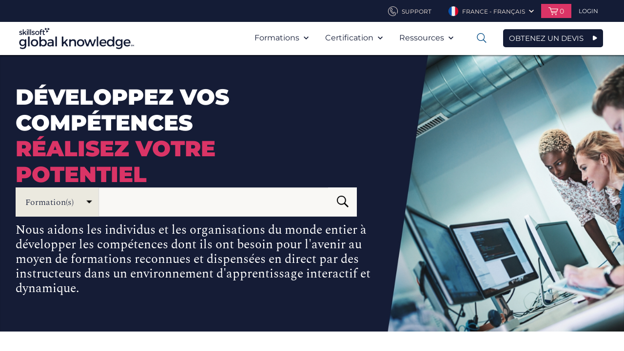

--- FILE ---
content_type: text/html; charset=utf-8
request_url: https://www.globalknowledge.com/fr-fr/
body_size: 78601
content:



<!DOCTYPE html>

<html lang="fr-FR" dir="ltr" data-language="fr-FR" class="theme-skillsoft2">

<head>
    <script type="text/javascript">
        var sdkInstance = "appInsightsSDK"; window[sdkInstance] = "appInsights"; var aiName = window[sdkInstance], aisdk = window[aiName] || function (e) { function n(e) { t[e] = function () { var n = arguments; t.queue.push(function () { t[e].apply(t, n) }) } } var t = { config: e }; t.initialize = !0; var i = document, a = window; setTimeout(function () { var n = i.createElement("script"); n.src = e.url || "https://az416426.vo.msecnd.net/scripts/b/ai.2.min.js", i.getElementsByTagName("script")[0].parentNode.appendChild(n) }); try { t.cookie = i.cookie } catch (e) { } t.queue = [], t.version = 2; for (var r = ["Event", "PageView", "Exception", "Trace", "DependencyData", "Metric", "PageViewPerformance"]; r.length;)n("track" + r.pop()); n("startTrackPage"), n("stopTrackPage"); var s = "Track" + r[0]; if (n("start" + s), n("stop" + s), n("addTelemetryInitializer"), n("setAuthenticatedUserContext"), n("clearAuthenticatedUserContext"), n("flush"), t.SeverityLevel = { Verbose: 0, Information: 1, Warning: 2, Error: 3, Critical: 4 }, !(!0 === e.disableExceptionTracking || e.extensionConfig && e.extensionConfig.ApplicationInsightsAnalytics && !0 === e.extensionConfig.ApplicationInsightsAnalytics.disableExceptionTracking)) { n("_" + (r = "onerror")); var o = a[r]; a[r] = function (e, n, i, a, s) { var c = o && o(e, n, i, a, s); return !0 !== c && t["_" + r]({ message: e, url: n, lineNumber: i, columnNumber: a, error: s }), c }, e.autoExceptionInstrumented = !0 } return t }(
            {
                instrumentationKey: "#{appInsightsInstrumentationKey}"
            }
        ); window[aiName] = aisdk, aisdk.queue && 0 === aisdk.queue.length && aisdk.trackPageView({});
    </script>
    <meta http-equiv="X-UA-Compatible" content="IE=edge" />
    <meta http-equiv="Content-Type" content="text/html; charset=UTF-8" />
    <meta name="viewport" content="width=device-width, initial-scale=1" />


    <link rel="stylesheet" href="/_css/styles.css?1.0.9441.3134656432134567891" />

    <!--[if (lt IE 9) & (!IEMobile)]>
        <link rel="stylesheet" type="text/css" href="/_css/ie8.css"/>
    <![endif]-->

    <meta name="msapplication-TileColor" content="#f0ebe1" />
    <meta name="msapplication-TileImage" content="/favicons/mstile-144x144.png?v=A0vPzYPGB5" />
    <meta name="msapplication-config" content="/favicons/browserconfig.xml?v=A0vPzYPGB5" />
    <link rel="manifest" href="/favicons/manifest.json" />
    <link rel="shortcut icon" href="/favicons/favicon.ico" />
    <link rel="icon" type="image/png" href="/favicons/favicon-16x16.png" sizes="16x16" />
    <link rel="icon" type="image/png" href="/favicons/favicon-32x32.png" sizes="32x32" />
    <link rel="icon" type="image/png" href="/favicons/favicon-96x96.png" sizes="96x96" />
    <link rel="icon" type="image/png" href="/favicons/android-chrome-192x192.png" sizes="192x192" />
    <link rel="apple-touch-icon" href="/favicons/apple-touch-icon.png" />
    <link rel="apple-touch-icon" href="/favicons/apple-touch-icon-57x57.png" sizes="57x57" />
    <link rel="apple-touch-icon" href="/favicons/apple-touch-icon-60x60.png" sizes="60x60" />
    <link rel="apple-touch-icon" href="/favicons/apple-touch-icon-72x72.png" sizes="72x72" />
    <link rel="apple-touch-icon" href="/favicons/apple-touch-icon-76x76.png" sizes="76x76" />
    <link rel="apple-touch-icon" href="/favicons/apple-touch-icon-114x114.png" sizes="114x114" />
    <link rel="apple-touch-icon" href="/favicons/apple-touch-icon-120x120.png" sizes="120x120" />
    <link rel="apple-touch-icon" href="/favicons/apple-touch-icon-144x144.png" sizes="144x144" />
    <link rel="apple-touch-icon" href="/favicons/apple-touch-icon-152x152.png" sizes="152x152" />
    <link rel="apple-touch-icon" href="/favicons/apple-touch-icon-180x180.png" sizes="180x180" />

    <script>
        var ajax = new XMLHttpRequest();
        ajax.open("GET", "/_Images/icons.svg", true);
        ajax.send();
        ajax.onload = function (e) {
            var div = document.createElement("div");
            div.style.display = 'none';
            div.innerHTML = ajax.responseText;
            document.body.insertBefore(div, document.body.childNodes[0]);
        }
    </script>
    <!-- Start VWO Async SmartCode -->
<script type='text/javascript' id='vwoCode'>
window._vwo_code=window._vwo_code || (function() {
var account_id=718708,
version = 1.5,
settings_tolerance=2000,
library_tolerance=2500,
use_existing_jquery=false,
is_spa=1,
hide_element='body',
hide_element_style = 'opacity:0 !important;filter:alpha(opacity=0) !important;background:none !important',
/* DO NOT EDIT BELOW THIS LINE */
f=false,d=document,vwoCodeEl=d.querySelector('#vwoCode'),code={use_existing_jquery:function(){return use_existing_jquery},library_tolerance:function(){return library_tolerance},hide_element_style:function(){return'{'+hide_element_style+'}'},finish:function(){if(!f){f=true;var e=d.getElementById('_vis_opt_path_hides');if(e)e.parentNode.removeChild(e)}},finished:function(){return f},load:function(e){var t=d.createElement('script');t.fetchPriority='high';t.src=e;t.type='text/javascript';t.onerror=function(){_vwo_code.finish()};d.getElementsByTagName('head')[0].appendChild(t)},getVersion:function(){return version},getMatchedCookies:function(e){var t=[];if(document.cookie){t=document.cookie.match(e)||[]}return t},getCombinationCookie:function(){var e=code.getMatchedCookies(/(?:^|;)\s?(_vis_opt_exp_\d+_combi=[^;$]*)/gi);e=e.map(function(e){try{var t=decodeURIComponent(e);if(!/_vis_opt_exp_\d+_combi=(?:\d+,?)+\s*$/.test(t)){return''}return t}catch(e){return''}});var i=[];e.forEach(function(e){var t=e.match(/([\d,]+)/g);t&&i.push(t.join('-'))});return i.join('|')},init:function(){if(d.URL.indexOf('__vwo_disable__')>-1)return;window.settings_timer=setTimeout(function(){_vwo_code.finish()},settings_tolerance);var e=d.createElement('style'),t=hide_element?hide_element+'{'+hide_element_style+'}':'',i=d.getElementsByTagName('head')[0];e.setAttribute('id','_vis_opt_path_hides');vwoCodeEl&&e.setAttribute('nonce',vwoCodeEl.nonce);e.setAttribute('type','text/css');if(e.styleSheet)e.styleSheet.cssText=t;else e.appendChild(d.createTextNode(t));i.appendChild(e);var n=this.getCombinationCookie();this.load('https://dev.visualwebsiteoptimizer.com/j.php?a='+account_id+'&u='+encodeURIComponent(d.URL)+'&f='+ +is_spa+'&vn='+version+(n?'&c='+n:''));return settings_timer}};window._vwo_settings_timer = code.init();return code;}());
</script>
<!-- End VWO Async SmartCode -->

<!-- Start Ethyca Cookie Manager -->
<script src="https://skillsoft-global-knowledge.fides-cdn.ethyca.com/fides.js?property_id=FDS-TTUWJC"></script>
<!-- End Ethyca Cookie Manager -->

    

<title>Global Knowledge Formation &amp; Certifications IT, D&#233;veloppement de Comp&#233;tences | Skillsoft’s Global Knowledge</title>
<meta name="keywords" content="Formation informatique, Certification IT, d&#233;veloppement de comp&#233;tences, d&#233;veloppement soft skills, ing&#233;nierie formation">
<meta content="width=device-width, initial-scale=1.0" name="viewport">
<meta property="og:title" content="Global Knowledge Formation &amp; Certifications IT, D&#233;veloppement de Comp&#233;tences | Skillsoft’s Global Knowledge">
<meta property="og:type" content="website">
<meta property="og:url" content="https://www.globalknowledge.com/fr-fr/">
<meta property="og:image" content="https://www.globalknowledge.com//fr-fr/-/media/global-knowledge/promotion-template/seo-images/1451456915-1200x800-9b9f185-home-metaimage.png?sc_lang=fr-fr">
<meta property="og:description" content="D&#233;couvrez comment Global Knowledge aide les professionnels de l&#39;informatique &#224; se former dans des domaines qui &#233;voluent rapidement. Trouvez votre formation et les certifications les plus en vogue en informatique, cybers&#233;curit&#233;, gestion de projet, ethical hacking et plus encore. Inscrivez-vous d&#232;s maintenant !">
<meta name="description" content="D&#233;couvrez comment Global Knowledge aide les professionnels de l&#39;informatique &#224; se former dans des domaines qui &#233;voluent rapidement. Trouvez votre formation et les certifications les plus en vogue en informatique, cybers&#233;curit&#233;, gestion de projet, ethical hacking et plus encore. Inscrivez-vous d&#232;s maintenant !">

<meta name="twitter:card" content="summary_large_image" />
<meta name="twitter:site" content="https://www.globalknowledge.com/fr-fr/">
<meta property="twitter:title" content="Global Knowledge Formation &amp; Certifications IT, D&#233;veloppement de Comp&#233;tences | Skillsoft’s Global Knowledge">
<meta property="twitter:description" content="D&#233;couvrez comment Global Knowledge aide les professionnels de l&#39;informatique &#224; se former dans des domaines qui &#233;voluent rapidement. Trouvez votre formation et les certifications les plus en vogue en informatique, cybers&#233;curit&#233;, gestion de projet, ethical hacking et plus encore. Inscrivez-vous d&#232;s maintenant !">
<meta property="twitter:image" content="https://www.globalknowledge.com//fr-fr/-/media/global-knowledge/promotion-template/seo-images/1451456915-1200x800-9b9f185-home-metaimage.png?sc_lang=fr-fr">




            <link rel="alternate" hreflang="en-eg" href="https://www.globalknowledge.com/en-eg/">
            <link rel="alternate" hreflang="en-be" href="https://www.globalknowledge.com/en-be/">
            <link rel="alternate" hreflang="fr-fr" href="https://www.globalknowledge.com/fr-fr/">
            <link rel="alternate" hreflang="en-sa" href="https://www.globalknowledge.com/en-sa/">
            <link rel="alternate" hreflang="da-dk" href="https://www.globalknowledge.com/da-dk/">
            <link rel="alternate" hreflang="en-ae" href="https://www.globalknowledge.com/en-ae/">
            <link rel="alternate" hreflang="en-qa" href="https://www.globalknowledge.com/en-qa/">
            <link rel="alternate" hreflang="en-gb" href="https://www.globalknowledge.com/en-gb/">
            <link rel="alternate" hreflang="nl-nl" href="https://www.globalknowledge.com/nl-nl/">
            <link rel="alternate" hreflang="es-es" href="https://www.globalknowledge.com/es-es/">

    <link rel="alternate" hreflang="de-at" href="https://www.globalknowledge.com/de-at/">
    <link rel="alternate" hreflang="de-de" href="https://www.globalknowledge.com/de-de/">
    <link rel="alternate" hreflang="fr-ca" href="https://www.globalknowledge.com/ca-fr/">
    <link rel="alternate" hreflang="en-ca" href="https://www.globalknowledge.com/ca-en/">
    <link rel="alternate" hreflang="en-us" href="https://www.globalknowledge.com/us-en/">



<meta name="msvalidate.01" content="028C70230861845257DD99C197587746" />





</head>


<body class="skillsoft-body fr-fr " >



    
    <a href="#maincontent" class="skip-nav">Skip to main Content</a>

    <header role="banner" class="header">
        


<div class="ss_header__util header__util ">
    <div class="header__inner">
        <ul class="util-nav">
            
            <li class="util-nav__item util-nav__item--contact">
                    <a href="/fr-fr/contactez-nous" class="util-nav__link" aria-haspopup="true">
                        <svg class="util-nav__link-icon" viewBox="0 0 100 100">
                            <use xlink:href="#phone"></use>
                        </svg>
                        <span class="util-nav__label">
Support                        </span>
                    </a>
            </li>

            
                    <li class="util-nav__item util-nav__item--lang">
                        <a href="#" class="util-nav__link" aria-haspopup="true">
                            <img src="/fr-fr/-/media/project/globalknowledge/country/flag-icons/france.png?sc_lang=fr-fr" alt="" class="util-nav__link-img">
                            <span class="util-nav__label">France - Fran&#231;ais</span>
                            <svg class="util-nav__chev" viewBox="0 0 100 100">
                                <use xlink:href="#arrow-down"></use>
                            </svg>
                        </a>
                            <div class="util-nav__dropdown" aria-hidden="true" aria-label="submenu">
                                <ul class="util-lang">
                                        <li class="util-lang__item">
                                            <a href="/fr-fr" class="util-lang__link">
                                                <img src="/fr-fr/-/media/project/globalknowledge/country/flag-icons/france.png?sc_lang=fr-fr" alt="" class="util-lang__flag">
                                                <span class="util-lang__label">France - Fran&#231;ais</span>
                                            </a>
                                        </li>
                                                                            <li class="util-lang__item">
                                            <a href="https://www.globalknowledge.com?hub=load" class="util-lang__link">
                                                <img src="/_images/content-managed/i_globe.png" alt="" class="util-lang__flag">
                                                <span class="util-lang__label">Dans le monde</span>
                                            </a>
                                        </li>
                                </ul>
                            </div>
                    </li>



<li class="util-nav__item util-nav__item--cart">
    <a href="#" class="util-nav__link" aria-haspopup="true">
        <svg class="util-nav__cart-icon" viewBox="0 0 100 100">
            <use xlink:href="#cart"></use>
        </svg>
        <span class="util-nav__cart-items">0</span>
    </a>
    <div class="util-nav__dropdown">

        <div class="cart-preview">


        </div>
    </div>
    <input name="__RequestVerificationToken" type="hidden" value="7fHbUp2h660aX6-Y7Fr3LSts7cWV27qZn2zV5V7UlmW4yIEFEdHB8UN41RqtIQQIJiqO2cwLDub-iyR8u605OktF-qC6tb_ZXlvRMF_McY81" />
</li>
                                <li class="util-nav__item">

                                    <div class="header-login">
                                        <a href="/fr-fr/account/login-page" class="header-login__trigger" aria-haspopup="true">
                                            <svg class="header-login__mobile-icon" viewBox="0 0 100 100">
                                                <use xmlns:xlink="http://www.w3.org/1999/xlink" xlink:href="#user"></use>
                                            </svg>
                                            <span class="header-login__trig-label">
                                                Login
                                            </span>
                                        </a>
                                    </div>
                                </li>
        </ul>
    </div>
</div>

        


    <div id="header__main" class="ss_header__main header__main">
        <div class="header__inner">
            <div class="logo">
    <a href="/fr-fr" class="logo__link">
        <span class="logo__label">Global Knowledge</span>
        <img src="/_Images//content-managed/GK-Logo-Skillsoft-Company.svg" alt="" class="logo__img">
    </a>
              </div>

                <button type="button" class="mobile-nav">
                    <span class="mobile-nav__label">Open Nav</span>
                    <svg class="mobile-nav__icon" viewBox="0 0 100 100">
                        <use xlink:href="#list"></use>
                    </svg>
                </button>
                    <a href="/fr-fr/contact-sales" class="sk_button navy navy_border icon mobile-nav">OBTENEZ UN DEVIS</a>
                <nav class="main-nav" role="navigation" aria-label="Main Navigation">
                    <button class="main-nav__close">
                        <span class="main-nav__close-label">Close Mobile Nav</span>
                        <svg class="main-nav__close-icon" viewBox="0 0 100 100">
                            <use xlink:href="#x"></use>
                        </svg>
                    </button>


                    <ul class="main-nav__list">
                                <li class="main-nav__item  has-mega ">
            <a href="#" class="main-nav__link" aria-haspopup="true">
                Formations
                <svg class="main-nav__icon" viewBox="0 0 100 100">
                    <use xlink:href="#arrow-down"></use>
                </svg>
            </a>
                <ul class="main-nav__sublist" aria-hidden="true" aria-label="submenu">
                        <li class="main-nav__subitem">
                            <a href="/fr-fr/formations/formation" class="main-nav__sublink">Catalogue</a>
                        </li>
                        <li class="main-nav__subitem">
                            <a href="/fr-fr/formations/offres-speciales" class="main-nav__sublink">Offres Sp&#233;ciales</a>
                        </li>
                        <li class="main-nav__subitem">
                            <a href="/fr-fr/solutions/methodes-d&#39;apprentissage" class="main-nav__sublink">Modalit&#233;s p&#233;dagogiques</a>
                        </li>
                        <li class="main-nav__subitem">
                            <a href="/fr-fr/formations/dates-garanties" class="main-nav__sublink">Sessions inter garanties</a>
                        </li>
                        <li class="main-nav__subitem">
                            <a href="/fr-fr/formations/nos-abonnements" class="main-nav__sublink">E-Learning</a>
                        </li>
                </ul>

                <div class="mega-menu">
                    

<div class="mega-menu__wrapper">
    <div class="mega-menu__container">
            <div class="col-1">
                <ul>
                                <li>
                                    <a href="/fr-fr/formations/formation" class="mega-menu-nav">Catalogue</a>
                                </li>
                                <li>
                                    <a href="/fr-fr/formations/offres-speciales" class="mega-menu-nav">Offres Sp&#233;ciales</a>
                                </li>
                                <li>
                                    <a href="/fr-fr/solutions/methodes-d&#39;apprentissage" class="mega-menu-nav">Modalit&#233;s p&#233;dagogiques</a>
                                </li>
                                <li>
                                    <a href="/fr-fr/formations/dates-garanties" class="mega-menu-nav">Sessions inter garanties</a>
                                </li>
                                <li>
                                    <a href="/fr-fr/formations/nos-abonnements" class="mega-menu-nav">E-Learning</a>
                                </li>
                </ul>
            </div>
        <div class="col-2 courses">
                <a class="courses__heading" href="/fr-fr/formations/formation">TROUVEZ VOTRE FORMATION</a>

                <div class="courses__container">
                    <div class="courses__category">
                            <h3 class="courses__title">DOMAINES</h3>
                        <div class="courses__container">
                                <ul>
                                            <li>
                                                <a class="mega-menu-topic" href="/fr-fr/formations/formation/domaine/business-analysis">Analyse Business</a>
                                            </li>
                                            <li>
                                                <a class="mega-menu-topic" href="/fr-fr/formations/formation/domaine/big-data">Big Data</a>
                                            </li>
                                            <li>
                                                <a class="mega-menu-topic" href="/fr-fr/formations/formation/domaine/blockchain">Blockchain</a>
                                            </li>
                                            <li>
                                                <a class="mega-menu-topic" href="/fr-fr/formations/formation/domaine/business-et-management">Business et Management</a>
                                            </li>
                                            <li>
                                                <a class="mega-menu-topic" href="/fr-fr/formations/formation/domaine/cloud-computing">Cloud Computing</a>
                                            </li>
                                            <li>
                                                <a class="mega-menu-topic" href="/fr-fr/formations/formation/domaine/containers">Conteneurs</a>
                                            </li>
                                            <li>
                                                <a class="mega-menu-topic" href="/fr-fr/formations/formation/domaine/securite">Cybers&#233;curit&#233; : d&#233;veloppez vos comp&#233;tences et prot&#233;gez vos syst&#232;mes d’information</a>
                                            </li>
                                            <li>
                                                <a class="mega-menu-topic" href="/fr-fr/formations/formation/domaine/data-center">Datacenter</a>
                                            </li>
                                            <li>
                                                <a class="mega-menu-topic" href="/fr-fr/formations/formation/domaine/devops">DevOps</a>
                                            </li>
                                            <li>
                                                <a class="mega-menu-topic" href="/fr-fr/formations/formation/domaine/excellence-operationnelle">Excellence Op&#233;rationnelle et Lean</a>
                                            </li>
                                            <li>
                                                <a class="mega-menu-topic" href="/fr-fr/formations/formation/domaine/fondamentaux-it">Fondamentaux IT</a>
                                            </li>
                                            <li>
                                                <a class="mega-menu-topic" href="/fr-fr/formations/formation/domaine/software-testing">Formation en Test Logiciel</a>
                                            </li>
                                </ul>

                                <ul>
                                            <li>
                                                <a class="mega-menu-topic" href="/fr-fr/formations/formation/domaine/analytique-et-gestion-de-donnees">Gestion de donn&#233;es</a>
                                            </li>
                                            <li>
                                                <a class="mega-menu-topic" href="/fr-fr/formations/formation/domaine/gestion-de-projet">Gestion de projets</a>
                                            </li>
                                            <li>
                                                <a class="mega-menu-topic" href="/fr-fr/formations/formation/domaine/gouvernance-it-et-conformite">Gouvernance IT et Conformit&#233;</a>
                                            </li>
                                            <li>
                                                <a class="mega-menu-topic" href="/fr-fr/formations/formation/domaine/infrastructure-et-systemes">Infrastructure et Syst&#232;mes</a>
                                            </li>
                                            <li>
                                                <a class="mega-menu-topic" href="/fr-fr/formations/formation/domaine/artificial-intelligence">Intelligence Artificielle (IA) et Machine Learning</a>
                                            </li>
                                            <li>
                                                <a class="mega-menu-topic" href="/fr-fr/formations/formation/domaine/iot-internet-des-objets">Internet des Objets (IoT)</a>
                                            </li>
                                            <li>
                                                <a class="mega-menu-topic" href="/fr-fr/formations/formation/domaine/itil-and-service-management">ITIL&#174; : Gestion des services IT</a>
                                            </li>
                                            <li>
                                                <a class="mega-menu-topic" href="/fr-fr/formations/formation/domaine/java-langages-developpement">Java</a>
                                            </li>
                                            <li>
                                                <a class="mega-menu-topic" href="/fr-fr/formations/formation/domaine/langages-et-developpement-d-applications">Langages et D&#233;veloppement</a>
                                            </li>
                                            <li>
                                                <a class="mega-menu-topic" href="/fr-fr/formations/formation/domaine/linux-systemes-et-serveurs">Linux Syst&#232;mes et Serveurs</a>
                                            </li>
                                </ul>

                                <ul>
                                            <li>
                                                <a class="mega-menu-topic" href="/fr-fr/formations/formation/domaine/network-management">Management de r&#233;seaux</a>
                                            </li>
                                            <li>
                                                <a class="mega-menu-topic" href="/fr-fr/formations/formation/domaine/agile-et-scrum">M&#233;thode Agile Scrum</a>
                                            </li>
                                            <li>
                                                <a class="mega-menu-topic" href="/fr-fr/formations/formation/domaine/mobile-device-management">Mobile Device Management</a>
                                            </li>
                                            <li>
                                                <a class="mega-menu-topic" href="/fr-fr/formations/formation/domaine/routing-and-switching">R&#233;seaux informatiques</a>
                                            </li>
                                            <li>
                                                <a class="mega-menu-topic" href="/fr-fr/formations/formation/domaine/wireless">R&#233;seaux Wireless (sans-fil)</a>
                                            </li>
                                            <li>
                                                <a class="mega-menu-topic" href="/fr-fr/formations/formation/domaine/collaboration">Solutions collaboratives</a>
                                            </li>
                                            <li>
                                                <a class="mega-menu-topic" href="/fr-fr/formations/formation/domaine/emerging-technologies">Technologies Emergentes</a>
                                            </li>
                                            <li>
                                                <a class="mega-menu-topic" href="/fr-fr/formations/formation/domaine/virtualisation">Virtualisation des SI</a>
                                            </li>
                                </ul>
                        </div>
                    </div>

                        <div class="courses__category">
                                <h3 class="courses__title">EDITEURS INFORMATIQUES</h3>
                            <div class="courses__container">
                                    <ul>
                                                <li>
                                                    <a class="mega-menu-topic" href="/fr-fr/formations/formation/editeur-informatique/isc2">(ISC)&#178;</a>
                                                </li>
                                                <li>
                                                    <a class="mega-menu-topic" href="/fr-fr/formations/formation/editeur-informatique/aws">Amazon Web Services</a>
                                                </li>
                                                <li>
                                                    <a class="mega-menu-topic" href="/fr-fr/formations/formation/editeur-informatique/cisco">Cisco</a>
                                                </li>
                                                <li>
                                                    <a class="mega-menu-topic" href="/fr-fr/formations/formation/editeur-informatique/citrix">Citrix</a>
                                                </li>
                                                <li>
                                                    <a class="mega-menu-topic" href="/fr-fr/formations/formation/editeur-informatique/comptia">CompTIA</a>
                                                </li>
                                                <li>
                                                    <a class="mega-menu-topic" href="/fr-fr/formations/formation/editeur-informatique/dell-emc">Dell EMC</a>
                                                </li>
                                                <li>
                                                    <a class="mega-menu-topic" href="/fr-fr/formations/formation/editeur-informatique/ec-council">EC-Council</a>
                                                </li>
                                                <li>
                                                    <a class="mega-menu-topic" href="/fr-fr/formations/formation/editeur-informatique/f5">F5</a>
                                                </li>
                                                <li>
                                                    <a class="mega-menu-topic" href="/fr-fr/formations/formation/editeur-informatique/fortinet">Fortinet</a>
                                                </li>
                                                <li>
                                                    <a class="mega-menu-topic" href="/fr-fr/formations/formation/editeur-informatique/google">Google Cloud Platform</a>
                                                </li>
                                                <li>
                                                    <a class="mega-menu-topic" href="/fr-fr/formations/formation/editeur-informatique/hit-global">HIT Global</a>
                                                </li>
                                                <li>
                                                    <a class="mega-menu-topic" href="/fr-fr/formations/formation/editeur-informatique/ibm">IBM : Syst&#232;mes et Software</a>
                                                </li>
                                                <li>
                                                    <a class="mega-menu-topic" href="/fr-fr/formations/formation/editeur-informatique/isaca">ISACA</a>
                                                </li>
                                                <li>
                                                    <a class="mega-menu-topic" href="/fr-fr/formations/formation/editeur-informatique/iso">ISO (PECB)</a>
                                                </li>
                                    </ul>

                                    <ul>
                                                <li>
                                                    <a class="mega-menu-topic" href="/fr-fr/formations/formation/editeur-informatique/istqb">ISTQB</a>
                                                </li>
                                                <li>
                                                    <a class="mega-menu-topic" href="/fr-fr/formations/formation/editeur-informatique/juniper-networks">Juniper Networks</a>
                                                </li>
                                                <li>
                                                    <a class="mega-menu-topic" href="/fr-fr/formations/formation/editeur-informatique/microsoft">Microsoft</a>
                                                </li>
                                                <li>
                                                    <a class="mega-menu-topic" href="/fr-fr/formations/formation/editeur-informatique/mirantis">Mirantis</a>
                                                </li>
                                                <li>
                                                    <a class="mega-menu-topic" href="/fr-fr/formations/formation/editeur-informatique/nutanix">Nutanix</a>
                                                </li>
                                                <li>
                                                    <a class="mega-menu-topic" href="/fr-fr/formations/formation/editeur-informatique/palo-alto-networks">Palo Alto Networks</a>
                                                </li>
                                                <li>
                                                    <a class="mega-menu-topic" href="/fr-fr/formations/formation/editeur-informatique/red-hat">Red Hat </a>
                                                </li>
                                                <li>
                                                    <a class="mega-menu-topic" href="/fr-fr/formations/formation/editeur-informatique/safe">SAFe - Scaled Agile Framework</a>
                                                </li>
                                                <li>
                                                    <a class="mega-menu-topic" href="/fr-fr/formations/formation/editeur-informatique/sap">SAP Training</a>
                                                </li>
                                                <li>
                                                    <a class="mega-menu-topic" href="/fr-fr/formations/formation/editeur-informatique/formation-servicenow">ServiceNow</a>
                                                </li>
                                                <li>
                                                    <a class="mega-menu-topic" href="/fr-fr/formations/formation/editeur-informatique/solarwinds">SolarWinds</a>
                                                </li>
                                                <li>
                                                    <a class="mega-menu-topic" href="/fr-fr/formations/formation/editeur-informatique/veeam">Veeam</a>
                                                </li>
                                    </ul>

                                    <ul>
                                                <li>
                                                    <a class="mega-menu-topic" href="/fr-fr/formations/formation/editeur-informatique/vmware">VMware</a>
                                                </li>
                                    </ul>
                            </div>
                        </div>
                </div>
        </div>
    </div>

    <!--
    <div class="merch__container">
            <div class="merch">
                <a class="merch__link" href="/fr-fr/formations/formation/editeur-informatique/microsoft/microsoft-elite-total-access-collection">
                    <div class="merch__bg" style="background-image: url('/fr-fr/-/media/global-knowledge/merchandising/mega-menu/generic-backgrounds/bright-blue-to-gk-blue---linear-gradient.jpg?sc_lang=fr-fr')">
                            <span>Microsoft ELITE : Formation multimodale sur 1 an pour 2499€ht</span>
                    </div>
                </a>
            </div>

            <div class="merch">
                <a class="merch__link" href="/fr-fr/formations/derniere-minute">
                    <div class="merch__bg" style="background-image: url('/fr-fr/-/media/global-knowledge/merchandising/mega-menu/generic-backgrounds/bright-blue.jpg?sc_lang=fr-fr')">
                            <span>Prochaines formations A DISTANCE ou dans NOS CENTRES</span>
                    </div>
                </a>
            </div>

            <div class="merch">
                <a class="merch__link" href="/fr-fr/formations/nos-abonnements/gk-polaris">
                    <div class="merch__bg" style="background-image: url('/fr-fr/-/media/global-knowledge/merchandising/mega-menu/generic-backgrounds/dark-orange.jpg?sc_lang=fr-fr')">
                            <span>Formations Microsoft et AWS : d&#233;couvrez GK POLARIS</span>
                    </div>
                </a>
            </div>
    </div>
    -->
</div>

                </div>
                    </li>
        <li class="main-nav__item   has-mini-mega">
            <a href="#" class="main-nav__link" aria-haspopup="true">
                Certification
                <svg class="main-nav__icon" viewBox="0 0 100 100">
                    <use xlink:href="#arrow-down"></use>
                </svg>
            </a>
                <ul class="main-nav__sublist" aria-hidden="true" aria-label="submenu">
                        <li class="main-nav__subitem">
                            <a href="/fr-fr/certifications/certification-professionnelle" class="main-nav__sublink">CERTIFICATION PROFESSIONNELLE</a>
                        </li>
                        <li class="main-nav__subitem">
                            <a href="/fr-fr/certifications/passer-un-examen" class="main-nav__sublink">Passer un examen</a>
                        </li>
                        <li class="main-nav__subitem">
                            <a href="/fr-fr/certifications/pourquoi-se-certifier" class="main-nav__sublink">Pourquoi se certifier?</a>
                        </li>
                </ul>

                            <div class="mini-mega-menu">
                    <div class="mini-mega-menu__wrapper">
    <div class="mini-mega-menu__container">
        <div class="col-2 certifications">
                <a class="courses__heading" href="/fr-fr/certifications/certification-professionnelle">TROUVEZ VOTRE CERTIFICATION</a>

                <div class="courses__container">
                    <div class="courses__category">
                        <h3 class="courses__title">Certifications &#233;diteurs IT et Management</h3>
                        <div class="courses__container">
                                <ul>
                                            <li>
                                                <a class="mega-menu-topic" href="/fr-fr/certifications/certification-professionnelle/isc">(ISC)&#178;</a>
                                            </li>
                                            <li>
                                                <a class="mega-menu-topic" href="/fr-fr/certifications/certification-professionnelle/scrum-org">Agile SCRUM</a>
                                            </li>
                                            <li>
                                                <a class="mega-menu-topic" href="/fr-fr/certifications/certification-professionnelle/aws-amazon-web-services">Amazon Web Services (AWS)</a>
                                            </li>
                                            <li>
                                                <a class="mega-menu-topic" href="/fr-fr/certifications/certification-professionnelle/axelos">AXELOS : ITIL&#174; - PRINCE2&#174;</a>
                                            </li>
                                            <li>
                                                <a class="mega-menu-topic" href="/fr-fr/certifications/certification-professionnelle/cisco">Cisco</a>
                                            </li>
                                            <li>
                                                <a class="mega-menu-topic" href="/fr-fr/certifications/certification-professionnelle/citrix">CITRIX</a>
                                            </li>
                                            <li>
                                                <a class="mega-menu-topic" href="/fr-fr/certifications/certification-professionnelle/cloud-credential-council">Cloud Credential Council</a>
                                            </li>
                                            <li>
                                                <a class="mega-menu-topic" href="/fr-fr/certifications/certification-professionnelle/comptia">CompTIA</a>
                                            </li>
                                            <li>
                                                <a class="mega-menu-topic" href="/fr-fr/certifications/certification-professionnelle/dasa-devops">DevOps avec DASA</a>
                                            </li>
                                            <li>
                                                <a class="mega-menu-topic" href="/fr-fr/certifications/certification-professionnelle/doi-devops-institute">DevOps Institute (DOI)</a>
                                            </li>
                                            <li>
                                                <a class="mega-menu-topic" href="/fr-fr/certifications/certification-professionnelle/ec-council">EC-Council </a>
                                            </li>
                                            <li>
                                                <a class="mega-menu-topic" href="/fr-fr/certifications/certification-professionnelle/f5">F5</a>
                                            </li>
                                </ul>

                                <ul>
                                            <li>
                                                <a class="mega-menu-topic" href="/fr-fr/certifications/certification-professionnelle/fortinet">Fortinet</a>
                                            </li>
                                            <li>
                                                <a class="mega-menu-topic" href="/fr-fr/certifications/certification-professionnelle/google-cloud">Google Cloud Platform</a>
                                            </li>
                                            <li>
                                                <a class="mega-menu-topic" href="/fr-fr/certifications/certification-professionnelle/ibm">IBM</a>
                                            </li>
                                            <li>
                                                <a class="mega-menu-topic" href="/fr-fr/certifications/certification-professionnelle/isaca">ISACA</a>
                                            </li>
                                            <li>
                                                <a class="mega-menu-topic" href="/fr-fr/certifications/certification-professionnelle/istqb">ISTQB</a>
                                            </li>
                                            <li>
                                                <a class="mega-menu-topic" href="/fr-fr/certifications/certification-professionnelle/itil">ITIL&#174;</a>
                                            </li>
                                            <li>
                                                <a class="mega-menu-topic" href="/fr-fr/certifications/certification-professionnelle/juniper">Juniper Networks</a>
                                            </li>
                                            <li>
                                                <a class="mega-menu-topic" href="/fr-fr/certifications/certification-professionnelle/lean-management">Lean Management (PECB)</a>
                                            </li>
                                            <li>
                                                <a class="mega-menu-topic" href="/fr-fr/certifications/certification-professionnelle/iassc-lean-six-sigma">Lean Six Sigma (IASSC)</a>
                                            </li>
                                            <li>
                                                <a class="mega-menu-topic" href="/fr-fr/certifications/certification-professionnelle/microsoft">Microsoft</a>
                                            </li>
                                </ul>

                                <ul>
                                            <li>
                                                <a class="mega-menu-topic" href="/fr-fr/certifications/certification-professionnelle/mirantis">Mirantis</a>
                                            </li>
                                            <li>
                                                <a class="mega-menu-topic" href="/fr-fr/certifications/certification-professionnelle/pecb">Normes ISO et RGPD (PECB)</a>
                                            </li>
                                            <li>
                                                <a class="mega-menu-topic" href="/fr-fr/certifications/certification-professionnelle/nutanix">Nutanix</a>
                                            </li>
                                            <li>
                                                <a class="mega-menu-topic" href="/fr-fr/certifications/certification-professionnelle/palo-alto-networks">Palo Alto Networks</a>
                                            </li>
                                            <li>
                                                <a class="mega-menu-topic" href="/fr-fr/certifications/certification-professionnelle/prince2">PRINCE2&#174;</a>
                                            </li>
                                            <li>
                                                <a class="mega-menu-topic" href="/fr-fr/certifications/certification-professionnelle/pmi-pmp">Project Management Institute (PMI)</a>
                                            </li>
                                            <li>
                                                <a class="mega-menu-topic" href="/fr-fr/certifications/certification-professionnelle/red-hat">Red Hat</a>
                                            </li>
                                            <li>
                                                <a class="mega-menu-topic" href="/fr-fr/certifications/certification-professionnelle/safe">SAFe - Scaled Agile Framework</a>
                                            </li>
                                            <li>
                                                <a class="mega-menu-topic" href="/fr-fr/certifications/certification-professionnelle/servicenow">ServiceNow</a>
                                            </li>
                                            <li>
                                                <a class="mega-menu-topic" href="/fr-fr/certifications/certification-professionnelle/veeam">Veeam</a>
                                            </li>
                                </ul>
                        </div>
                    </div>
                </div>
        </div>
    </div>
</div>

                </div>
        </li>
        <li class="main-nav__item main-nav__item--last  ">
            <a href="#" class="main-nav__link" aria-haspopup="true">
                Ressources
                <svg class="main-nav__icon" viewBox="0 0 100 100">
                    <use xlink:href="#arrow-down"></use>
                </svg>
            </a>
                <ul class="main-nav__sublist" aria-hidden="true" aria-label="submenu">
                        <li class="main-nav__subitem">
                            <a href="/fr-fr/certifications/pourquoi-se-certifier" class="main-nav__sublink">Pourquoi se certifier?</a>
                        </li>
                        <li class="main-nav__subitem">
                            <a href="/fr-fr/ressources/articles" class="main-nav__sublink">Articles &amp; Dossiers</a>
                        </li>
                        <li class="main-nav__subitem">
                            <a href="/fr-fr/ressources/livres-blancs" class="main-nav__sublink">Webinars &amp; Etudes</a>
                        </li>
                        <li class="main-nav__subitem">
                            <a href="/fr-fr/notre-groupe/actualites/evenements-et-rencontres" class="main-nav__sublink">Ev&#233;nements</a>
                        </li>
                        <li class="main-nav__subitem">
                            <a href="/fr-fr/ressources/it-skills-and-salary-report" class="main-nav__sublink">IT Skills and Salary Report</a>
                        </li>
                </ul>

                    </li>


<li class="util-nav__item util-nav__item--cart">
    <a href="#" class="util-nav__link" aria-haspopup="true">
        <svg class="util-nav__cart-icon" viewBox="0 0 100 100">
            <use xlink:href="#cart"></use>
        </svg>
        <span class="util-nav__cart-items">0</span>
    </a>
    <div class="util-nav__dropdown">

        <div class="cart-preview">


        </div>
    </div>
    <input name="__RequestVerificationToken" type="hidden" value="DoxTiK8fC6m44SBiWSfnmZMvWKDI3bZ4a-m5ctHAPlu1fG7252UZYll6W5JH0qDKiZ6N03mpUDGh17n0tikCbHX8j2oJPP7lIk-2vA7lurM1" />
</li>
                        <li class="main-search">
                            <button type="button" aria-haspopup="true" class="main-search__show">
                                <span class="main-search__show-label">NOM</span>
                                <svg class="main-search__close" viewBox="0 0 100 100">
                                    <use xlink:href="#x"></use>
                                </svg>
                                <svg class="main-search__button-icon" viewBox="0 0 100 100">
                                    <use xlink:href="#search"></use>
                                </svg>

                            </button>



                            <form action="/fr-fr/Search-Results" aria-hidden="true" aria-label="searchform" class="main-search__form">
                                <label for="search-nav" class="main-search__label">Recherche</label>
                                <input type="text" class="main-search__input" name="search" id="search-nav">
                                <div class="search-smoke-screen"></div>
                                <button type="submit" class="main-search__submit2">
                                    <span class="main-search__show-label">lancer la recherche</span>
                                    <svg class="main-search__icon" viewBox="0 0 100 100">
                                        <use xlink:href="#search"></use>
                                    </svg>
                                </button>
                            </form>
                        </li>

                            <li class="main-nav__item course-catalog-button">
                                <a href="/fr-fr/contact-sales" class="sk_button navy navy_border icon">OBTENEZ UN DEVIS</a>
                            </li>
                    </ul>
                </nav>
        </div>
    </div>
    <div class="clearfix"></div>

    </header>
    

            <div class="top-hero with-promo home-hero home-hero-search">
                <div class="hero hero--p-home heroImage" style="background-image: url('/fr-fr/-/media/global-knowledge/home-page/homepage_hero_new_image.jpg?sc_lang=fr-fr');">
                    <div class="hero-snippet left-text">
                        <h1>
                            <span class="first">DÉVELOPPEZ VOS COMPÉTENCES</span>
                            <span class="second">RÉALISEZ VOTRE POTENTIEL</span>
                        </h1>
                        <div class="clearfix"></div>
                        <div class="hero-search-widget"></div>

                            <div id="FirstResults" class="first-results">
                                            <div Name="Skillsoft’s Global Knowledge" Code="microsoft" Url="fr-fr/formations/formation/editeur-informatique/microsoft"></div>
                                            <div Name="Skillsoft’s Global Knowledge" Code="securite" Url="fr-fr/formations/formation/domaine/securite"></div>
                                            <div Name="Skillsoft’s Global Knowledge" Code="gestion-de-projet" Url="fr-fr/formations/formation/domaine/gestion-de-projet"></div>
                                            <div Name="Skillsoft’s Global Knowledge" Code="aws" Url="fr-fr/formations/formation/editeur-informatique/aws"></div>
                                            <div Name="Formation Amazon Web Services Architecting on AWS (GK4502)" Code="gk4502" Url="fr-fr/formation/amazon_web_services/cloud_computing/gk4502"></div>
                            </div>

                        <span class="copy">Nous aidons les individus et les organisations du monde entier à développer les compétences dont ils ont besoin pour l'avenir au moyen de formations reconnues et dispensées en direct par des instructeurs dans un environnement d'apprentissage interactif et dynamique.</span>


                        <script>
                            var searchBase = "/fr-fr/Search-Results";
                            var searchInfo = {"endpoint":"/fr-FR/Globalknowledge/api/SearchResultsAPI/GetSearchResultsJsonList","filterLabel":"Filtrer par","resultsLabel":"Résultat(s) trouvé(s) pour","searchLabel":"Recherche","showFilters":"Afficher les filtres","submitLabel":"Lancer la recherche","noResults":"Aucun résultat trouvé","perPageLabel":"Résultats par page","courseCodeLabel":"Réf.","typeLabel":"Formats d'apprentissage","PerPageTotal":[20,40,80],"ViewAllLabel":"Voir tout : ","sort":[{"label":"Pertinence","slug":"relevance","active":true,"first":false,"actualIndex":0,"languageInvariantLabel":null},{"label":"De A à Z","slug":"ASC","active":true,"first":false,"actualIndex":0,"languageInvariantLabel":null},{"label":"De Z à A","slug":"DESC","active":true,"first":false,"actualIndex":0,"languageInvariantLabel":null}],"filters":[{"label":"Editeur","code":"ClassCodeFilters","searchTerm":"ClassCodeFilters"},{"label":"Domaines","code":"TechTypeFilters","searchTerm":"TechTypeFilters"},{"label":"Formats d'apprentissage","code":"DeliveryTypeFilters","searchTerm":"DeliveryTypeFilters"},{"label":"Filieres","code":"CategoryFilters","searchTerm":"CategoryFilters"},{"label":"Types de page","code":"PageTypeFilters","searchTerm":"PageTypeFilters"},{"label":"Domaines","code":"TopicsFilters","searchTerm":"TopicsFilters"}],"types":[{"label":"Tout","slug":"All","active":true,"first":false,"actualIndex":0,"languageInvariantLabel":"all"},{"label":"Formation(s)","slug":"courses","active":true,"first":true,"actualIndex":1,"languageInvariantLabel":"courses"},{"label":"Certification(s)","slug":"certifications","active":true,"first":false,"actualIndex":2,"languageInvariantLabel":"certifications"},{"label":"Produits","slug":"products","active":true,"first":true,"actualIndex":3,"languageInvariantLabel":"products"},{"label":"Ressources","slug":"resources","active":true,"first":false,"actualIndex":4,"languageInvariantLabel":"resources"},{"label":"Pages associées","slug":"content","active":true,"first":false,"actualIndex":5,"languageInvariantLabel":"relatedpages"}],"coursesDisplayName":"Formation","productsDisplayName":"Products"};
                        </script>
                    </div>
                </div>
            </div>
    <section class="main-wrapper-home">
    <div class="popular-training hero">
        <div class="middle hero-snippet">
            <h2>Formations populaires</h2>

                <ul>
                            <li>
                                <a href="/fr-fr/formations/formation/domaine/artificial-intelligence" >Intelligence Artificielle (IA)</a>
                            </li>
                            <li>
                                <a href="/fr-fr/formations/formation/domaine/securite" >Cybers&#233;curit&#233;</a>
                            </li>
                            <li>
                                <a href="/fr-fr/formations/formation/editeur-informatique/microsoft" >Microsoft</a>
                            </li>
                            <li>
                                <a href="/fr-fr/formations/formation/domaine/gestion-de-projet" >Gestion de projets</a>
                            </li>
                            <li>
                                <a href="/fr-fr/formations/formation/domaine/cloud-computing" >Cloud Computing</a>
                            </li>
                            <li>
                                <a href="/fr-fr/formations/formation/domaine/itil-and-service-management" >ITIL&#174;: Gestion des services IT</a>
                            </li>
                            <li>
                                <a href="/fr-fr/formations/formation/editeur-informatique/cisco" >Cisco</a>
                            </li>
                            <li>
                                <a href="/fr-fr/formations/formation/editeur-informatique/aws" >AWS</a>
                            </li>
                            <li>
                                <a href="/fr-fr/formations/formation/editeur-informatique/vmware" >VMware</a>
                            </li>
                            <li>
                                <a href="/fr-fr/formations/formation/editeur-informatique/ibm" >IBM</a>
                            </li>
                            <li>
                                <a href="/fr-fr/formations/formation/editeur-informatique/palo-alto-networks" >Palo Alto</a>
                            </li>
                            <li>
                                <a href="/fr-fr/formations/formation/domaine/devops" >DevOps</a>
                            </li>
                </ul>
                <div class="clearfix"> </div>

        </div>
    </div>
    <div class="demand-more hero">
        <div class="hero--p-home hero-snippet">
            <div class="left">
                <ul>
                        <li><img src="/_images/content-managed/white_arrow.png" /><span>Explorez des formations IA et ML basées sur les compétences, conçues aussi bien pour les utilisateurs métiers que pour les développeurs expérimentés.</span></li>
                                            <li><img src="/_images/content-managed/white_arrow.png" /><span>Bénéficiez d'un accès aux outils et ressources IA les plus récents dans un environnement d’apprentissage interactif et immersif.</span></li>
                                            <li><img src="/_images/content-managed/white_arrow.png" /><span>Apprenez auprès d'instructeurs experts, grâce à des cours accrédités en inter-entreprises ou en intra-entreprise.</span></li>
                </ul>
                    <img alt="" src="/fr-fr/-/media/global-knowledge/home-page/takecontrol/dude_at_pc/about-gk_2024.jpg" />
            </div>
            <div class="right">
                <h2>PRÉPAREZ VOTRE ENTREPRISE POUR L’AVENIR AVEC L'IA</h2>

                <p><strong>L'IA transforme en profondeur le monde professionnel, Pour rester compétitives, les entreprises doivent impérativement doter leurs équipes de compétences tournées vers l’avenir.</strong>&nbsp;<p align="justify">Selon un rapport de Deloitte, <a href="https://www.skillsoft.com/blog/skills-gaps-in-ai-worry-executives-and-stall-progress-report-shows" target="_blank"> <u> 94 % des dirigeants </u></a> estiment que l'IA sera un facteur clé du succès des entreprises dans les cinq prochaines années. Pourtant, le manque de compétences reste un obstacle majeur à l'adoption de l'IA, soulignant le besoin impératif de formations ciblées. Les formations IA dédiées aux entreprises de Skillsoft Global Knowledge sont conçues pour combler cet écart. Nos parcours animés par des experts favorisent l'innovation, accélèrent la montée en compétences et soutiennent la croissance. Avec des formations adaptées à chaque niveau et à chaque rôle, nous aidons vos équipes à gagner en impact tout en consolidant votre avantage concurrentiel.</p></p>
<a href="/fr-fr/solutions/artificial-intelligence" class="sk_button navy icon" target="_parent" >COMMENCEZ VOTRE PARCOURS EN IA</a>            </div>
            <div class="otherBG"></div>
        </div>
        <div class="clearfix"></div>
    </div>
    <div class="take-control hero">
        <div class="middle hero-snippet">
            <h2>PRENEZ LE CONTRÔLE DE VOTRE RÉUSSITE GRÂCE AU DÉVELOPPEMENT PROFESSIONNEL</h2>

            <div class="flexy">
                <div class="takeControl">
                    <div class="imageContainer">
                            <img src="/fr-fr/-/media/global-knowledge/home-page/takecontrol/homepage01.jpg?sc_lang=fr-fr" alt="">
                    </div>
                    <div class="liner">
                        <h3>ABONNEMENTS DIGITAUX</h3>
                        <p>Grâce à des combinaisons de contenus, de vidéos et de labs, vous pourrez enrichir vos compétences en complément de nos formations en classe – selon vos besoins et conditions.</p>
                    </div>

                        <div class="button_container">
                            <div class="sk_center_button">
                                <a href="https://www.globalknowledge.com/fr-fr/formations/nos-abonnements" class="sk_button amaranth" ></a>
                            </div>
                        </div>
                </div>

                <div class="takeControl">
                    <div class="imageContainer">
                            <img src="/fr-fr/-/media/global-knowledge/home-page/takecontrol/homepage02.jpg?sc_lang=fr-fr" alt="">
                    </div>
                    <div class="liner">
                        <h3>OPTIMISEZ VOTRE BUDGET FORMATION</h3>
                        <p>Optimisez votre investissement dans la formation grâce à nos offres et différents dispositifs de financements publics ou exclusifs Global Knowledge.</p>
                    </div>

                        <div class="button_container">
                            <div class="sk_center_button">
                                <a href="https://www.globalknowledge.com/fr-fr/solutions/financements" class="sk_button amaranth" ></a>
                            </div>
                        </div>
                </div>

                <div class="takeControl">
                    <div class="imageContainer">
                            <img src="/fr-fr/-/media/global-knowledge/home-page/takecontrol/homepage03.jpg?sc_lang=fr-fr" alt="">
                    </div>
                    <div class="liner">
                        <h3>LE PLUS GRAND CALENDRIER DE SESSIONS GARANTIES</h3>
                        <p>Réservez votre formation en inter-entreprises en toute confiance, et suivez-là dans l'un de nos centres ou à distance.</p>
                    </div>

                        <div class="button_container">
                            <div class="sk_center_button">
                                <a href="https://www.globalknowledge.com/fr-fr/formations/dates-garanties" class="sk_button amaranth" ></a>
                            </div>
                        </div>
                </div>
            </div>
        </div>
    </div>
    <div class="big-names hero">
        <div class="middle hero-snippet">
            <h2>PARTENAIRE DE FORMATION AGRÉÉ PAR LES PLUS GRANDS NOMS DE LA TECH</h2>

                <div class="flexy">
                            <a class="hp-partner-logo">
                                <img src="/fr-fr/-/media/global-knowledge/home-page/logos/aws-logo-white.png?sc_lang=fr-fr&amp;la=fr-FR&amp;h=52&amp;w=76&amp;hash=9C7CA2436D26E0CC9CA887F1F81950D0" alt="AWS" />
                            </a>
                            <a class="hp-partner-logo">
                                <img src="/fr-fr/-/media/global-knowledge/home-page/logos/cisco-logo-white.png?sc_lang=fr-fr&amp;la=fr-FR&amp;h=52&amp;w=98&amp;hash=45703BF52182C8FA3CA12A3B64F5EF5B" alt="cisco" />
                            </a>
                            <a class="hp-partner-logo">
                                <img src="/fr-fr/-/media/global-knowledge/home-page/logos/ibm-logo-white.png?sc_lang=fr-fr&amp;la=fr-FR&amp;h=52&amp;w=92&amp;hash=B7E1BC49120F986339CE175C3BD03CDB" alt="IBM" />
                            </a>
                            <a class="hp-partner-logo">
                                <img src="/fr-fr/-/media/global-knowledge/home-page/logos/white_micro.png?sc_lang=fr-fr&amp;la=fr-FR&amp;hash=79864B51689C0B091B349E93A1EF1BF0" alt="Microsoft" />
                            </a>
                            <a class="hp-partner-logo">
                                <img src="/fr-fr/-/media/global-knowledge/home-page/logos/white_redhat.png?sc_lang=fr-fr&amp;la=fr-FR&amp;hash=9286A4268E93A530DE1BFD3E45E8EFE2" alt="Red Hat" />
                            </a>
                            <a class="hp-partner-logo">
                                <img src="/fr-fr/-/media/global-knowledge/home-page/logos/white_vmware.png?sc_lang=fr-fr&amp;la=fr-FR&amp;hash=DAA026EF5347B921DABC6F9D1B9F4338" alt="VMWare" />
                            </a>
<a href="/fr-fr/formations/formation/editeur-informatique/palo-alto-networks" class="hp-partner-logo" ><img src="/fr-fr/-/media/global-knowledge/home-page/logos/paloalto.png?sc_lang=fr-fr&amp;la=fr-FR&amp;h=240&amp;w=1312&amp;hash=89B9E1CE60B6F68C09625F309C2520EE" alt="Paloalto" /></a>                            <a class="hp-partner-logo">
                                <img src="/fr-fr/-/media/global-knowledge/home-page/logos/peoplecert-logo.png?la=fr-FR&amp;h=239&amp;w=1263&amp;hash=E5F9E28A5FBBDD610429FC49F3C785D3" alt="" />
                            </a>
                </div>
        </div>
    </div>


    <div class="whats-new2 hero">
        <div class="middle hero-snippet">
            <h2>ACTUALITES DE LA FORMATION IT</h2>

            <div class="flexy">
                <div class="news">
                    <div class="inner">
                        <h4>RECERTIFICATION ITIL ET PRINCE2</h4>
                        <p>PeopleCert a récemment annoncé son programme de recertification et de développement professionnel continu (DPC) pour les détenteurs de certifications ITIL® et PRINCE2®.</p>
                    </div>

<a href="/fr-fr/certifications/certification-professionnelle/itil/peoplecert-recertification" >En savoir plus</a>                </div>

                <div class="news">
                    <div class="inner">
                        <h4>FORMATION FINOPS</h4>
                        <p>Optimisez vos coûts en matière de Cloud Computing sur Amazon Web Services, Microsoft Azure ou Google Cloud Platform en adoptant les meilleures pratiques avec FinOps</p>
                    </div>

<a href="https://www.globalknowledge.com/fr-fr/formation/global_knowledge/cloud_computing/finops" title="Formation certifiante Finops Foundation" >En savoir plus</a>                </div>

                <div class="news">
                    <div class="inner">
                        <h4>FORMATION TEST LOGICIEL</h4>
                        <p>Améliorez la fiabilité et la qualité de vos applications en développant les compétences nécessaires pour positionner le test logiciel au cœur de votre stratégie</p>
                    </div>

<a href="https://www.globalknowledge.com/fr-fr/formations/formation/domaine/software-testing" title="Formation test logiciel" >En savoir plus</a>                </div>
            </div>
        </div>
    </div>
    <div class="clearfix"></div>

    </section>

    <main id="maincontent">
        <section class="main-wrapper-home with-promo">
            
        </section>
    </main>

    <footer>
        <div class="top_footer ss_footer__inner">
    <div class="first">
        <img src="/_Images//content-managed/GK-Logo-Skillsoft-Company.svg" alt="" style="height: 60px;">
            <ul>
                        <li>
<a href="https://www.facebook.com/GKTraining" >                                <span class="footer-social__hidden">Facebook France</span>
                                    <svg class="footer-social__icon" viewBox="0 0 100 100">
                                        <use xlink:href="#facebook"></use>
                                    </svg>
</a>                        </li>
                        <li>
<a href="https://www.linkedin.com/company/global-knowledge-training/" >                                <span class="footer-social__hidden">Global Knowledge France LinkedIn</span>
                                    <svg class="footer-social__icon" viewBox="0 0 100 100">
                                        <use xlink:href="#linkedin"></use>
                                    </svg>
</a>                        </li>
                        <li>
<a href="https://www.youtube.com/@globalknowledge" target="_blank" rel="noopener noreferrer" >                                <span class="footer-social__hidden">YouTube Global Knowledge France</span>
                                    <svg class="footer-social__icon" viewBox="0 0 100 100">
                                        <use xlink:href="#youtube"></use>
                                    </svg>
</a>                        </li>
                        <li>
<a href="https://twitter.com/GlobalKnowledge" >                                <span class="footer-social__hidden">Twitter Global Knowledge France</span>
                                    <svg class="footer-social__icon" viewBox="0 0 100 100">
                                        <use xlink:href="#twitter"></use>
                                    </svg>
</a>                        </li>

            </ul>
    </div>
    <div class="oddOneOut">
    </div>
                <div class="second properFooter">
                    <ul>
                        <li class="heading_li">
                            <a href="/fr-fr/">NOTRE GROUPE</a>
                        </li>
                            <li>
                                <a href="/fr-fr/notre-groupe/qui-sommes-nous">Qui Sommes-nous?</a>
                            </li>
                            <li>
                                <a href="/fr-fr/notre-groupe/actualites">Actualit&#233;s</a>
                            </li>
                            <li>
                                <a href="/fr-fr/notre-groupe/recompenses">R&#233;compenses</a>
                            </li>
                            <li>
                                <a href="/fr-fr/notre-groupe/carrieres">Carrieres</a>
                            </li>
                    </ul>
                </div>
                <div class="second properFooter">
                    <ul>
                        <li class="heading_li">
                            <a href="/fr-fr/">Solutions</a>
                        </li>
                            <li>
                                <a href="/fr-fr/solutions/methodes-d&#39;apprentissage/classe-a-distance">Formation a distance</a>
                            </li>
                            <li>
                                <a href="/fr-fr/formations/nos-abonnements">Digital learning</a>
                            </li>
                            <li>
                                <a href="/fr-fr/solutions/financements">Financements</a>
                            </li>
                            <li>
                                <a href="/fr-fr/formations/compte-personnel-de-formation-cpf">Compte Personnel de formation</a>
                            </li>
                            <li>
                                <a href="/fr-fr/formations/cursus-metiers">Cursus M&#233;tiers</a>
                            </li>
                            <li>
                                <a href="/fr-fr/solutions/reconversion-professionnelle">Reconversion professionnelle</a>
                            </li>
                            <li>
                                <a href="/fr-fr/solutions/ingenierie-de-formation/academies">Acad&#233;mies</a>
                            </li>
                            <li>
                                <a href="/fr-fr/solutions/ingenierie-de-formation">Ingenierie de formation</a>
                            </li>
                    </ul>
                </div>
                <div class="second properFooter">
                    <ul>
                        <li class="heading_li">
                            <a href="/fr-fr/">Infos pratiques</a>
                        </li>
                            <li>
                                <a href="/fr-fr/formations/organisez-votre-formation">Organisez votre formation</a>
                            </li>
                            <li>
                                <a href="/fr-fr/formations/organisez-votre-formation/accueil-handicap">Accueil et Handicap</a>
                            </li>
                            <li>
                                <a href="/fr-fr/formations/nos-centres-en-france">Nos centres de formation</a>
                            </li>
                    </ul>
                </div>




    <input id="statusHidden" type="hidden" value="Hostname: vmsccdp02.smtf.ds - IIS Server Name: www.globalknowledge.com - Resp Headers: Server=Microsoft-IIS/10.0 / Set-Cookie=globalknowledge.com#lang=fr-FR; path=/; secure; SameSite=None,shell#lang=en; path=/; secure; SameSite=None,ASP.NET_SessionId=et2in3ss5e0wxplnkcuatdn5; path=/; secure; HttpOnly; SameSite=None / X-Frame-Options=SAMEORIGIN /  - Requ Headers: Cache-Control=no-cache / Connection=keep-alive / Pragma=no-cache / Via=HTTP/2.0 Azure / Accept=text/html,application/xhtml+xml,application/xml;q=0.9,image/webp,image/apng,*/*;q=0.8,application/signed-exchange;v=b3;q=0.9 / Accept-Encoding=gzip, deflate, br / Host=www.globalknowledge.com / User-Agent=Mozilla/5.0 (Macintosh; Intel Mac OS X 10_15_7) AppleWebKit/537.36 (KHTML, like Gecko) Chrome/131.0.0.0 Safari/537.36; ClaudeBot/1.0; +claudebot@anthropic.com) / X-FORWARDED-PROTO=https / X-FORWARDED-PORT=443 / X-Forwarded-For=18.226.94.157, 147.243.76.247:50550 / X-Original-URL=/fr-fr/ / X-AppGW-Trace-Id=c95e9733d7516d986de78e9e49afe1fd / X-ORIGINAL-HOST=www.globalknowledge.com / X-Forwarded-Host=www.globalknowledge.com / X-Azure-FDID=b5b875a6-e6f3-4866-af62-7fb1c7668090 / X-Azure-JA4-Fingerprint=t13d1515h2_8daaf6152771_de4a06bb82e3 / upgrade-insecure-requests=1 / sec-fetch-site=none / sec-fetch-mode=navigate / sec-fetch-user=?1 / sec-fetch-dest=document / x-azure-ref=20260121T123904Z-15fcf79b5dfxzcxbhC1CHI89q00000000weg000000009340 / Cloudfront-Forwarded-Proto=https / x-azure-clientip=18.226.94.157 / x-azure-socketip=18.226.94.157 / x-azure-requestchainv2=hops=1 / " />
</div>
<div class="bottom_footer ss_footer__inner">
    <div class="languages">
        <div class="inner">
            <img src="/_Images/_SVG/iconmonstr-globe-thin.svg" alt="">
            <select id="FooterLanguageSelectDropdown">
                <option value="en-Gb">English</option>
                <option value="fr-fr">French</option>
                <option value="nl-nl">Dutch</option>
                <option value="da-dk">Danish</option>
                <option value="es-es">Spanish</option>
            </select>
        </div>
    </div>
    <div class="copyright">&#169; 2024 Skillsoft</div>
    <div class="list_footer">
<a href="/fr-fr/legal/mentions-legales" >Mentions légales</a><a href="/fr-fr/legal/conditions-generales-de-vente" >CGV</a><a href="/fr-fr/legal/confidentialite" >Confidentialité</a><a href="javascript:Fides.showModal()" >Préférences relatives aux cookies</a>
    </div>
</div>
    </footer>
    

<script type="text/javascript" src="/_js/baps/BapsCore.js?1.0.9441.3134612345678"></script>
<script type="text/javascript" src="/_js/baps/BapsAnalytics.js?1.0.9441.3134612345678"></script>
<script type="text/javascript" src="/_js/baps/Baps.table2csv.js?1.0.9441.3134612345678"></script>
<script type="text/javascript" src="/_js/baps/BapsAjax.js?1.0.9441.3134612345678"></script>
<script type="text/javascript" src="/_js/baps/BapsRoutes.js?1.0.9441.3134612345678"></script>
<script type="text/javascript" src="/_js/baps/BapsAccount.js?1.0.9441.3134612345678"></script>
<script type="text/javascript" src="/_js/baps/BapsCourses.js?1.0.9441.3134612345678"></script>
<script type="text/javascript" src="/_js/baps/BapsProductOverview.js?1.0.9441.3134612345678"></script>
<script type="text/javascript" src="/_js/baps/BapsCart.js?1.0.9441.3134612345678"></script>
<script type="text/javascript" src="/_js/baps/BapsMenuCart.js?1.0.9441.3134612345678"></script>
<script type="text/javascript" src="/_js/baps/BapsiConnect.js?1.0.9441.3134612345678"></script>
<script type="text/javascript" src="/_js/baps/BapsProvider.js?1.0.9441.3134612345678"></script>
<script type="text/javascript" src="/_js/baps/BapsState.js?1.0.9441.3134612345678"></script>

<script type="text/javascript" src="/_js/Main-bundle.js?1.0.9441.3134612345678"></script>
<script type="text/javascript" src="/_js/App-bundle.js?1.0.9441.3134612345678"></script>

        <script src="https://www.google.com/recaptcha/api.js?hl=fr-FR&amp;onload=loadRecaptcha&amp;render=explicit" async defer></script>


    
</body>
</html>


--- FILE ---
content_type: application/javascript
request_url: https://www.globalknowledge.com/_js/baps/BapsRoutes.js?1.0.9441.3134612345678
body_size: 7777
content:
BAPSObject.prototype.Routes = {
    Login: '/baps/account/login',
    Logout: '/baps/account/logout',
    ResetPassword: '/baps/account/ResetPassword',
    ResetPasswordUpdate: '/baps/account/ResetPasswordUpdate',
    CoursePublicEventSearch: '/baps/Courses/PublicEventSearch',
    PublicEventSearch: '/baps/EventSearch/PublicEventSearch',
    DatesOtherCountries: '/baps/Courses/CourseDetails_ScheduleOtherCountries',
    RequestSpace: '/baps/GKMisc/RequestSpace',
    Register: '/baps/account/register',
    SelfRegister: '/baps/account/selfregister',
    AddToCart: '/baps/Basket/BookWithOutDelegate',
    UpdateDelegateInBasket: '/baps/Basket/UpdateDelegateInBasket',
    SearchUsers: '/baps/Contacts/SearchUsers',
    SearchUsersReports: '/baps/Contacts/SearchUsersReports',
    DeleteFromBasket: '/baps/Basket/DeleteFromBasket',
    SetPayCard: '/Baps/IConnectCheckout/SetPayCard',
    SetPayInvoice: '/Baps/IConnectCheckout/SetPayInvoice',
    SetPayPackage: '/Baps/IConnectCheckout/SetPayPackage',
    SetPaySkillsLicense: '/Baps/IConnectCheckout/SetPaySkillsLicense',
    Prepayments: '/Baps/IConnectCheckout/Prepayments',
    Packages: '/Baps/IConnectCheckout/Packages',
    SetOrderNumber: '/Baps/Basket/SetOrderNumber',
    MakeBookings: '/Baps/IConnectCheckout/MakeBookings',
    AddDelegateToCart: '/Baps/IConnectCheckout/AddDelegate',
    AddDelegateToCartRegistration: '/Baps/IConnectCheckout/AddDelegateRegistration',
    AddDelegatePayment: '/Baps/IConnectCheckout/AddDelegatePayment',
    CartTotals: '/Baps/IConnectCheckout/CartTotals',
    AddComplexPromotionCode: '/Baps/Basket/AddComplexPromotionCode',
    RemoveComplexPromotionCode: '/Baps/Basket/RemoveComplexPromotionCode',
    AddRelatedProducts: '/Baps/Basket/AddRelatedProducts',

    ListedEmailDomain: '/Baps/Account/ListedEmailDomain',

    iConnectMyCoursesELearning: '/Baps/GKiConnect/iConnectMyCoursesELearning',
    iConnectMyCoursesBookings: '/Baps/GKiConnect/iConnectMyCoursesBookings',

    iConnectPurchaseHistoryELearning: '/Baps/GKiConnect/iConnectPurchaseHistoryELearning',
    iConnectPurchaseHistoryBookings: '/Baps/GKiConnect/iConnectPurchaseHistoryBookings',
    iConnectPurchaseHistoryOrders: '/Baps/GKiConnect/iConnectPurchaseHistoryOrders',

    iConnectMyApprovalsBookings: '/Baps/GKiConnect/iConnectMyApprovalsBookings',

    iConnectDepartment: '/Baps/Organisation/Department',
    iConnectDepartmentAdd: '/Baps/Organisation/DepartmentAdd',
    iConnectDepartmentEdit: '/Baps/Organisation/DepartmentEdit',
    iConnectDepartmentPotentialMembers: '/Baps/Organisation/DepartmentPotentialMembers',
    iConnectDepartmentAddMembers: '/Baps/Organisation/DepartmentAddMembers',
    iConnectDepartmentRemoveMembers: '/Baps/Organisation/DepartmentRemoveMember',
    iConnectContactAdd: '/Baps/Account/ContactAdd',
    iConnectContactEdit: '/Baps/Account/ContactEdit',
    iConnectAccountEdit: '/Baps/Account/CurrentContactEdit',
    iConnectContactEditEmail: '/Baps/GKAccount/UpdateLogin',
    iConnectContactEditPassword: '/Baps/Account/UpdatePassword',
    //iConnectContactEditPassword: '/Baps/Account/UpdateContactPassword',

    iConnectBookingDetailNotesSave: '/Baps/BookingAmendments/BookingDetailNotesSave',
    iConnectCancelBooking: '/Baps/BookingAmendments/Cancel',
    iConnectPrepayments: '/Baps/BookingAmendments/Prepayments',
    iConnectPackages: '/Baps/BookingAmendments/Packages',
    iConnectSetPayCard: '/Baps/BookingAmendments/ChangeBookingPaymentCard',
    iConnectSetPayInvoice: '/Baps/BookingAmendments/ChangeBookingPaymentInvoice',
    iConnectSetPayPackage: '/Baps/BookingAmendments/ChangeBookingPaymentPackage',
    iConnectSetPaySkillsLicense: '/Baps/BookingAmendments/ChangeBookingPaymentPrepayment',
    iConnectNameChangeUserSearch: '/Baps/BookingAmendments/NameChangeUserSearch',
    iConnectNameChange: '/Baps/BookingAmendments/NameChange',
    iConnectNameChangeElearning: '/Baps/BookingAmendments/NameChangeELearning',
    iConnectBookingDetail: '/Baps/Bookings/BookingDetail', 
    iConnectBookingApprove: '/Baps/BookingAmendments/Approve', 

    OverviewCore: '/Baps/IConnectCheckout/OverviewCore',
    RegistrationCore: '/Baps/IConnectCheckout/RegistrationCore',
    PaymentCore: '/Baps/IConnectCheckout/PaymentCore',
    iConnectRoleRules: '/Baps/Organisation/RoleRules',
    iConnectSaveRoleRules: '/Baps/Organisation/SaveRoleRules',
    iConnectSaveRole: '/Baps/Organisation/SaveRole',    

    iConnectReportTrainingHistory: '/Baps/Reports/TrainingHistoryResults',
    iConnectReportPrePayment: '/Baps/Reports/PrePaymentsResults', 
    iConnectReportPackagesUser: '/Baps/Reports/PackagesUserResults',
    iConnectReportPackagesCustomer: '/Baps/Reports/PackagesCustomerResults',
    iConnectReportProvBookings: '/Baps/Reports/ProvisionalBookingsResults',
    iConnectReportWebUsers: '/Baps/Reports/WebUsersResults',
    iConnectReportBookingsByDate: '/Baps/Reports/BookingsByDateResults',
    iConnectReportProgressByCustomer: '/Baps/Reports/ProgressByCustomerResults',
    iConnectReportProgressByEmployee: '/Baps/Reports/ProgressByEmployeeResults',

    iConnectReportTrainingHistoryDownload: '/Baps/Reports/TrainingHistoryDownload',
    iConnectReportPrePaymentDownload: '/Baps/Reports/PrePaymentsDownload',
    iConnectReportPackagesUserDownload: '/Baps/Reports/PackagesUserDownload',
    iConnectReportPackagesCustomerDownload: '/Baps/Reports/PackagesCustomerDownload',
    iConnectReportProvBookingsDownload: '/Baps/Reports/ProvisionalBookingsDownload',
    iConnectReportWebUsersDownload: '/Baps/Reports/WebUsersDownload',
    iConnectReportBookingsByDateDownload: '/Baps/Reports/BookingsByDateDownload',
    iConnectReportProgressByCustomerDownload: '/Baps/Reports/ProgressByCustomerDownload',
    iConnectReportProgressByEmployeeDownload: '/Baps/Reports/ProgressByEmployeeDownload',

    iConnectApprovalWorkflowDepartment: '/Baps/Organisation/ApprovalWorkflowDepartment',
    iConnectDeleteApprovalLevel: '/Baps/Organisation/DeleteApprovalLevel',
    iConnectAddApprovalLevel: '/Baps/Organisation/AddApprovalLevel',
    iConnectAddApprovalAuthority: '/Baps/Organisation/AddApprovalAuthority',
    iConnectRemoveApprovalAuthority: '/Baps/Organisation/RemoveApprovalAuthority',
    iConnectAddApprovalDelegate: '/Baps/Organisation/AddApprovalDelegate',
    iConnectRemoveApprovalDelegate: '/Baps/Organisation/RemoveApprovalDelegate',
    iConnectSearchUsersForApprovalLevel: '/baps/Organisation/SearchUsersForApprovalLevel',
    iConnectApprovalDelegationList: '/Baps/Organisation/ApprovalDelegationList',

    providerLogin: '/Baps/Provider/ProviderLogin',
    providerEventListResults: '/Baps/Provider/ProviderEventListResults',
    providerEventAddEdit: '/Baps/Provider/ProviderEventAddEdit',
    providerEventCancel: '/Baps/Provider/ProviderEventCancel',
    providerCourseListResults: '/Baps/Provider/providerCourseListResults',
    providerCourseAddEdit: '/Baps/Provider/ProviderCourseEditAdd',
    ProviderBulkUploadListResults: '/Baps/Provider/ProviderBulkUploadListResults',
    ProviderBulkUpload: '/Baps/Provider/ProviderBulkUploadAdd',
    ProviderBulkUploadFileDetail: '/Baps/Provider/ProviderBulkUploadFileDetail',
    ProviderLocationListResults: '/Baps/Provider/ProviderLocationListResults',
    ProviderLocationEdit: '/Baps/Provider/ProviderLocationEdit',
    ProviderRunReport: '/Baps/Provider/RunReport',
    providerCourseDetailsJSON: '/Baps/Provider/ProviderCourseDetailsJSON',
    providerResetPassword: '/baps/Provider/ResetPassword',
    providerResetPasswordUpdate: '/baps/Provider/ResetPasswordUpdate',

    MenuBabyCart: '/Baps/IConnectCheckout/MenuBabyCart',
    MenuBigCart: '/Baps/IConnectCheckout/MenuBigCart',

    
    RemoveExternalTracking: '/Baps/IConnectCheckout/RemoveExternalTracking'
    
}

--- FILE ---
content_type: application/javascript
request_url: https://www.globalknowledge.com/_js/baps/BapsProvider.js?1.0.9441.3134612345678
body_size: 16702
content:
BAPSObject.prototype.ProviderInit = function ($) {
    // bail out if there's no element with a provider class
    if (!BAPS.elementExists('.provider')) {
        return;
    }

    BAPS.Provider = {};
    
    $(document).ready(function () {
        BAPS.Provider.AttachLogin();
        BAPS.Provider.AttachEvents();
        BAPS.Provider.AttachCourseAddEdit();
        BAPS.Provider.AttachLocationEdit();
        BAPS.Provider.AttachReports();
        BAPS.Provider.AttachBulkUpload();
    });
    
    BAPS.Provider.AttachLogin = function () {
        $('.providerlogin-module__form').on('submit', BAPS.Provider.ProviderLogin);

        $('.providerforgot-password__form').on('submit', BAPS.Provider.ResetPassword);
        $('.providerreset__form').on('submit', BAPS.Provider.ResetPasswordUpdate);
    }

    BAPS.Provider.AttachCourseAddEdit = function () {
        $(".providerCourseEdit").on("change", "select[name='Entity.ClassCode']", BAPS.Provider.UpdateBrandList);
        $(".providerCourseEdit").on("submit", ".providerCourseEditForm", BAPS.Provider.ProviderCourseAddEdit);
        $(".providerCourseEdit").on("click", "#btnArchive", BAPS.Provider.ProviderCourseArchive);
        $(".providerCourseEdit .richText").rtEditor();

        $(".providerCourseAdd").on("change", "select[name='Entity.ClassCode']", BAPS.Provider.UpdateBrandList);
        $(".providerCourseAdd").on("submit", ".providerCourseAddForm", BAPS.Provider.ProviderCourseAddEdit);
        $(".providerCourseAdd .richText").rtEditor();

        $('#OnlyActiveCourses').on('click', BAPS.Provider.ProviderCourseSearch);
    }

    BAPS.Provider.AttachLocationEdit = function () {
        $(".providerLocationEdit").on("submit", ".providerLocationEditForm", BAPS.Provider.ProviderLocationEdit);
    }

    BAPS.Provider.AttachReports = function () {
        $(".provider-wrapper").on("submit", ".provider-reports", BAPS.Provider.ProviderRunReport);
    }

    BAPS.Provider.AttachEvents = function () {
        //$('#provider_eventListSearch').on('submit', BAPS.Provider.ProviderEventSearch);

        $('.providerEventList #OnlyFutureEvents').on('change', BAPS.Provider.TriggerProviderEventSearch);
        $('.providerEventList #CourseCodeEQS').on('change', BAPS.Provider.TriggerProviderEventSearch);
        $('.providerEventList #OnlyActiveCourses').on('change', BAPS.Provider.TriggerProviderCourseSearch);
        $('.provider').on('click', '.paginate', BAPS.Provider.ProviderPaginationDispatcher);
        //$('#provider_eventListSearch .selectized')[0].selectize.on('item_add', BAPS.Provider.ProviderEventSearch);

        $(".providerEventAddEdit").on("change", "select[name='Entity.CourseCodeEQS']", BAPS.Provider.GetProviderCourseDetailsJSON);

        $(".providerEventAddEdit").on("submit", "#providerAddEditForm", BAPS.Provider.EventSave);
        $(".providerEventAddEdit").on("click", "#providerAddEditCancel", BAPS.Provider.EventCancel);
        $(".providerEventAddEdit").on("click", "#providerAddEditHold", BAPS.Provider.EventHold);

    }

    BAPS.Provider.AttachBulkUpload = function () {

        //Public Property FileID As String
        //Public Property Name As String
        //Public Property Status As String
        //Public Property Rows As Integer
        //Public Property FileType As String
        //Public Property UploadDate As Date
        //Public Property ProcessedDate As Date
        //Public Property File As Byte()

        $('#fileupload').fileupload({
            url: '/' + BAPS.Ajax.getCulturePath() + BAPS.Routes.ProviderBulkUpload,
            dataType: 'json',
            done: function (e, data) {
                var result = data.response().result;
                BAPS.console.log(result);
                if (result.Success) {
                    BAPS.Core.SuccessAlert(result.ErrorMessage);

                    $('.completedMessage').text(result.ErrorMessage);
                    BAPS.Core.Hide($('.choose'));
                    BAPS.Core.Show($('.choosen'));
                }
                else {
                    BAPS.Core.ErrorAlert(result.ErrorMessage);
                } 
            },
            fail: function (e, data) {
                BAPS.Ajax.redirectForAuthentication(data.jqXHR);

                BAPS.Provider.ResetBulkUpload();
            },
            progressall: function (e, data) {
                var progress = parseInt(data.loaded / data.total * 100, 10);

                var uiProg = $('.acct-course__progress .acct-course__progress-inner');

                uiProg.css(
                    'width',
                    progress + '%'
                );

                BAPS.Core.Show(uiProg);
            }
        })

        $('.choosen a').click(function (event) {
            event.preventDefault();
            BAPS.Provider.ResetBulkUpload();
        });

        $('.bulk-results').on('click', 'a.download-bulk-result', BAPS.Provider.ProviderBulkUploadResults)
    }

    BAPS.Provider.ResetBulkUpload = function () {
        var uiProg = $('.acct-course__progress .acct-course__progress-inner');

        uiProg.css(
            'width',
            '0%'
        );

        BAPS.Core.Hide(uiProg);
        BAPS.Core.Show($('.choose'));
        BAPS.Core.Hide($('.choosen'));
    }

    BAPS.Provider.ProviderPaginationDispatcher = function (event) {
        var parent = $(this).parents('.course-paginate');

        if (parent.hasClass('provider-events')) {
            BAPS.Provider.ProviderEventSearch(event);
        }
        else if (parent.hasClass('provider-courses')) {
            BAPS.Provider.ProviderCourseSearch(event);
        }
        else if (parent.hasClass('provider-bulkupload')) {
            BAPS.Provider.ProviderBulkUploadSearch(event);
        }
        else if (parent.hasClass('provider-locations')) {
            BAPS.Provider.ProviderLocationSearch(event);
        }
    }

    BAPS.Provider.ProviderBulkUploadResults = function (event) {
        event.preventDefault();

        var data = { FileID : $(this).data('id')};

        BAPS.Ajax.PostFormGetJson(
            BAPS.Routes.ProviderBulkUploadFileDetail,
            data,
            BAPS.Ajax.defaultRedirectOrErrorHandler
        );
    }

    BAPS.Provider.EventSave = function (event) {
        event.preventDefault();
        if (!BAPS.Core.ValidateForm(this, BAPS.Provider.AddFormError, BAPS.Provider.RemoveFormErrors)) {
            return false;
        }

        var dataToSend = $("#providerAddEditForm").serializeObject();
        dataToSend['Entity.StartDate'] = dataToSend['Entity.StartDate_submit'];
        dataToSend['Entity.EndDate'] = dataToSend['Entity.EndDate_submit'];
        
        BAPS.Ajax.PostFormGetJson(
            BAPS.Routes.providerEventAddEdit,
            dataToSend,
            BAPS.Ajax.defaultRedirectOrErrorHandler
        );
    }

    BAPS.Provider.EventCancel = function (event) {
        event.preventDefault();
        // these two lines are cosmetic
        $("input#Cancelled").prop('disabled', false);
        $("input#Cancelled").prop("checked", true);
        BAPS.Ajax.PostFormGetJson(
            BAPS.Routes.providerEventCancel,
            $("#providerAddEditForm").serializeObject(),
            BAPS.Ajax.defaultRedirectOrErrorHandler
        );
    }

    BAPS.Provider.EventHold = function (event) {
        event.preventDefault();
        $("input#OnHold").prop("checked", true);
        $("#providerAddEditForm").submit();
    } 

    BAPS.Provider.UpdateBrandList = function (event) {
        var brands = (function (brandJSON, classCode) {
            var ret = null;
            for (i = 0; i < brandJSON.length; i++) {
                if (brandJSON[i].ClassCode == classCode)
                {
                    ret = brandJSON[i].Brands;
                }
            }
            return ret;
        })(brandJSON, $(this).val());
        $("select#SubGroup option[value!='']").remove();
        for (i = 0; i < brands.length; i++) {
            BAPS.console.log(brands[i].Code);
            $("select#SubGroup").append($("<option value=\"" + brands[i].Code + "\">" + brands[i].Description + "</option>"));
        }
    }

    BAPS.Provider.ProviderCourseArchive = function (event) {
        event.preventDefault();
        $("input[name='Entity.Archive']").val("True");
        $(".providerCourseEditForm").submit();
    }

    BAPS.Provider.ProviderCourseAddEdit = function (event) {
        event.preventDefault();

        var dataToSend = $(this).serializeObject();

        BAPS.console.log(dataToSend);

        if (!BAPS.Core.ValidateForm(this, BAPS.Provider.AddFormError, BAPS.Provider.RemoveFormErrors)) {
            return false;
        }

        BAPS.Ajax.PostFormGetJson(
            BAPS.Routes.providerCourseAddEdit,
            dataToSend,
            BAPS.Ajax.defaultRedirectOrErrorHandler
        );

    }

    BAPS.Provider.ProviderCourseFieldIsBlank = function (fieldVal, message) {
        if (fieldVal.trim() === "")
        {
            BAPS.Core.ErrorAlert(message);
            return true;
        }
        return false;
    }

    BAPS.Provider.ProviderLogin = function (event) {
        BAPS.Ajax.PostFormGetJson(
            BAPS.Routes.providerLogin,
            $(this).serializeObject(),
            function (resultData) {
                if (resultData.Success && resultData.ReturnUrl != "")
                {
                    document.location.href = resultData.ReturnUrl;
                }
                else
                {
                    BAPS.Core.ErrorAlert($("#loginError").val());
                }
            }
        );
        event.preventDefault();
    }

    BAPS.Provider.TriggerProviderEventSearch = function (event) {
        BAPS.Provider.ProviderEventSearch(event, 1);
    }

    BAPS.Provider.TriggerProviderCourseSearch = function (event) {
        BAPS.Provider.ProviderCourseSearch(event, 1);
    }

    BAPS.Provider.ProviderEventSearch = function (event, pageNo) {
        if (pageNo === null || typeof pageNo === "undefined") {
            pageNo = BAPS.Core.GetPageNo(event);
        }

        var data = {};
        data.OnlyFutureEvents = $('#OnlyFutureEvents').is(':checked');
        data.CourseCodeEQS = $('#CourseCodeEQS').val();
        data.PageNo = pageNo;

        BAPS.Ajax.PostHTML(
            BAPS.Routes.providerEventListResults,
            data,
            function (resultData) {
                $('div.provider-wrapper .results').replaceWith(resultData);
            }
        );
    }

    BAPS.Provider.ProviderCourseSearch = function (event, pageNo) {
        if (pageNo === null || typeof pageNo === "undefined") {
            pageNo = BAPS.Core.GetPageNo(event);
        }

        var data = {};
        data.OnlyActive = $('#OnlyActiveCourses').is(':checked');
        data.PageNo = pageNo;

        BAPS.Ajax.PostHTML(
            BAPS.Routes.providerCourseListResults,
            data,
            function (resultData) {
                $('div.provider-wrapper .results').replaceWith(resultData);
            }
        );
    }

    BAPS.Provider.ProviderBulkUploadSearch = function (event, pageNo) {
        if (pageNo === null || typeof pageNo === "undefined") {
            pageNo = BAPS.Core.GetPageNo(event);
        }

        var data = {};
        data.PageNo = pageNo;

        BAPS.Ajax.PostHTML(
            BAPS.Routes.ProviderBulkUploadListResults,
            data,
            function (resultData) {
                $('div.provider-wrapper .results').replaceWith(resultData);
            }
        );
    }

    BAPS.Provider.ProviderLocationSearch = function (event, pageNo) {
        if (pageNo === null || typeof pageNo === "undefined") {
            pageNo = BAPS.Core.GetPageNo(event);
        }

        var data = {};
        data.PageNo = pageNo;

        BAPS.Ajax.PostHTML(
            BAPS.Routes.ProviderLocationListResults,
            data,
            function (resultData) {
                $('div.provider-wrapper .results').replaceWith(resultData);
            } 
        );
    }
    
    BAPS.Provider.ProviderLocationEdit = function (event) {
        event.preventDefault();

        if (!BAPS.Core.ValidateForm(this, BAPS.Provider.AddFormError, BAPS.Provider.RemoveFormErrors)) {
            return false;
        }

        var form = $(this);
        var data = form.serializeObject();

        BAPS.Ajax.PostFormGetJson(
            BAPS.Routes.ProviderLocationEdit,
            data,
            BAPS.Ajax.defaultRedirectOrErrorHandler
        );
    }

    BAPS.Provider.ProviderRunReport = function (event) {
        event.preventDefault();

        if (!BAPS.Core.ValidateForm(this, BAPS.Provider.AddFormError, BAPS.Provider.RemoveFormErrors)) {
            return false;
        }

        var form = $(this);
        var data = form.serializeObject();
        data.DateFrom = data.DateFrom_submit;
        data.DateTo = data.DateTo_submit;

        BAPS.Ajax.PostFormGetJson(
            BAPS.Routes.ProviderRunReport,
            data,
            BAPS.Ajax.defaultRedirectOrErrorHandler
        );
    }

    BAPS.Provider.GetProviderCourseDetailsJSON = function (event) {
        event.preventDefault();

        var corseCode = courseCodeMap[$(this).val()];

        BAPS.Ajax.PostFormGetJson(
            BAPS.Routes.providerCourseDetailsJSON,
            { Code: corseCode },
            function (data)
            {
                $("input[name='Entity.Duration']").val(data.Duration);
                $("input[name='StartTime']").val(data.StartTimeSimpleString);
                $("input[name='EndTime']").val(data.EndTimeSimpleString);
                $("input[name='Entity.Price']").val(data.Price);
                $("input[name='Entity.MinPlaces']").val(data.MinPlaces);
                $("input[name='Entity.MaxPlaces']").val(data.MaxPlaces);
                $("input[name='Entity.ImmediatePlaces']").val(data.ImmediatePlaces || 0);

                if (!data.Active) {
                    BAPS.Core.Show($('#inactive-error'));
                }
                else {
                    BAPS.Core.Hide($('#inactive-error'));
                }
                
                $(".hideForAdd").removeClass("hideForAdd");
            }
        );
    }

    /* These are used to override the default form error show and hide methods used in the BAPS.Core.ValidateForm method */
    BAPS.Provider.AddFormError = function(inputElement, errorMessage) {
        var errorDiv = $("<div class=\"errorMessage\"></div>");
        var li = inputElement.closest("li");
        li.addClass("has-error");
        li.append(errorDiv);
        errorDiv.append(errorMessage);
    }

    BAPS.Provider.RemoveFormErrors = function(form) {
        $(form).find("li").removeClass("has-error");
        $(form).find("li div.errorMessage").remove();
    }


    BAPS.Provider.ResetPassword = function (event) {
        event.preventDefault();

        var resetPasswordModel = $(this).serializeArray();

        BAPS.Ajax.PostFormGetJson(
            BAPS.Routes.providerResetPassword,
            resetPasswordModel,
            BAPS.Ajax.defaultRedirectOrErrorHandler);
        //    function (data) {
        //        document.location.href = data.ReturnUrl;

        //    },
        //    function (errorThrown) {
        //        callback(new BAPSResetPasswordResponseObject(false, ""));
        //    }
        //);
    };

    BAPS.Provider.ResetPasswordUpdate = function (event) {
        event.preventDefault();

        var resetPasswordUpdateModel = $(this).serializeArray();

        BAPS.Ajax.PostFormGetJson(
            BAPS.Routes.providerResetPasswordUpdate,
            resetPasswordUpdateModel,
            BAPS.Ajax.defaultRedirectOrErrorHandler);
        //    function (data) {
        //        if (data.Success) {
        //            callback(new BAPSResetPasswordUpdateResponseObject(true, data.ReturnUrl, ""));
        //        }
        //        else {
        //            callback(new BAPSResetPasswordUpdateResponseObject(false, "", data.ErrorMessage));
        //        }
        //    },
        //    function (errorThrown, jqXHR) {
        //        callback(new BAPSResetPasswordUpdateResponseObject(false, "", jqXHR.responseJSON.errorMessageList[0].errorMessage));
        //    }
        //);
    };
}